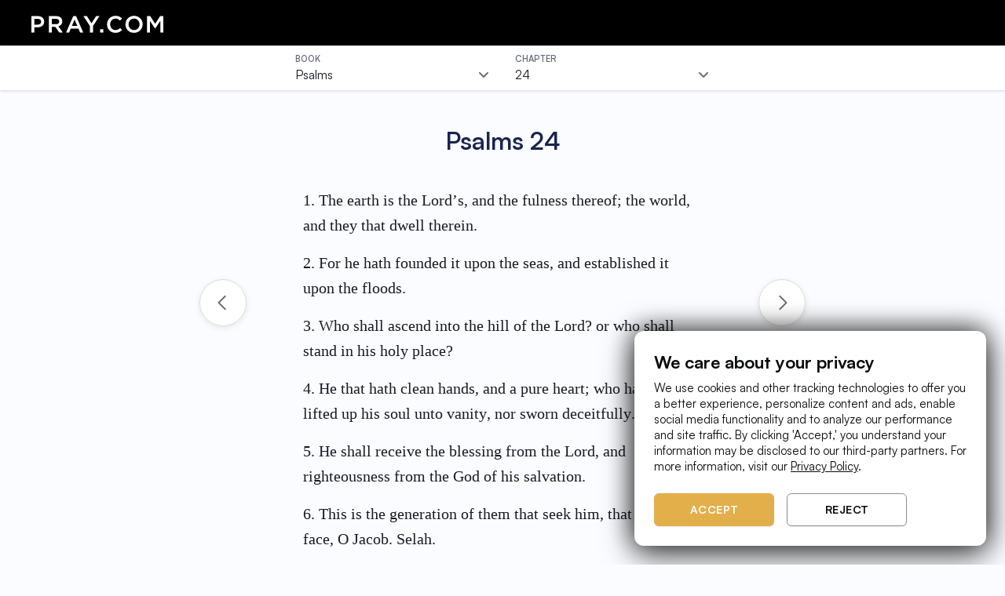

--- FILE ---
content_type: text/javascript
request_url: https://www.pray.com/bible/component---src-create-page-components-bible-kjv-chapter-js.42e822d0beccc2c2827f.js
body_size: 24561
content:
"use strict";(self.webpackChunk_pray_bible=self.webpackChunk_pray_bible||[]).push([[736],{320:function(M,e){e.A={Genesis:[31,25,24,26,32,22,24,22,29,32,32,20,18,24,21,16,27,33,38,18,34,24,20,67,34,35,46,22,35,43,55,32,20,31,29,43,36,30,23,23,57,38,34,34,28,34,31,22,33,26],Exodus:[22,25,22,31,23,30,25,32,35,29,10,51,22,31,27,36,16,27,25,26,36,31,33,18,40,37,21,43,46,38,18,35,23,35,35,38,29,31,43,38],Leviticus:[17,16,17,35,19,30,38,36,24,20,47,8,59,57,33,34,16,30,37,27,24,33,44,23,55,46,34],Numbers:[54,34,51,49,31,27,89,26,23,36,35,16,33,45,41,50,13,32,22,29,35,41,30,25,18,65,23,31,40,16,54,42,56,29,34,13],Deuteronomy:[46,37,29,49,33,25,26,20,29,22,32,32,18,29,23,22,20,22,21,20,23,30,25,22,19,19,26,68,29,20,30,52,29,12],Joshua:[18,24,17,24,15,27,26,35,27,43,23,24,33,15,63,10,18,28,51,9,45,34,16,33],Judges:[36,23,31,24,31,40,25,35,57,18,40,15,25,20,20,31,13,31,30,48,25],Ruth:[22,23,18,22],"1 Samuel":[28,36,21,22,12,21,17,22,27,27,15,25,23,52,35,23,58,30,24,42,15,23,29,22,44,25,12,25,11,31,13],"2 Samuel":[27,32,39,12,25,23,29,18,13,19,27,31,39,33,37,23,29,33,43,26,22,51,39,25],"1 Kings":[53,46,28,34,18,38,51,66,28,29,43,33,34,31,34,34,24,46,21,43,29,53],"2 Kings":[18,25,27,44,27,33,20,29,37,36,21,21,25,29,38,20,41,37,37,21,26,20,37,20,30],"1 Chronicles":[54,55,24,43,26,81,40,40,44,14,47,40,14,17,29,43,27,17,19,8,30,19,32,31,31,32,34,21,30],"2 Chronicles":[17,18,17,22,14,42,22,18,31,19,23,16,22,15,19,14,19,34,11,37,20,12,21,27,28,23,9,27,36,27,21,33,25,33,27,23],Ezra:[11,70,13,24,17,22,28,36,15,44],Nehemiah:[11,20,32,23,19,19,73,18,38,39,36,47,31],Esther:[22,23,15,17,14,14,10,17,32,3],Job:[22,13,26,21,27,30,21,22,35,22,20,25,28,22,35,22,16,21,29,29,34,30,17,25,6,14,23,28,25,31,40,22,33,37,16,33,24,41,30,24,34,17],Psalms:[6,12,8,8,12,10,17,9,20,18,7,8,6,7,5,11,15,50,14,9,13,31,6,10,22,12,14,9,11,12,24,11,22,22,28,12,40,22,13,17,13,11,5,26,17,11,9,14,20,23,19,9,6,7,23,13,11,11,17,12,8,12,11,10,13,20,7,35,36,5,24,20,28,23,10,12,20,72,13,19,16,8,18,12,13,17,7,18,52,17,16,15,5,23,11,13,12,9,9,5,8,28,22,35,45,48,43,13,31,7,10,10,9,8,18,19,2,29,176,7,8,9,4,8,5,6,5,6,8,8,3,18,3,3,21,26,9,8,24,13,10,7,12,15,21,10,20,14,9,6],Proverbs:[33,22,35,27,23,35,27,36,18,32,31,28,25,35,33,33,28,24,29,30,31,29,35,34,28,28,27,28,27,33,31],Ecclesiastes:[18,26,22,16,20,12,29,17,18,20,10,14],"Song of Songs":[17,17,11,16,16,13,13,14],Isaiah:[31,22,26,6,30,13,25,22,21,34,16,6,22,32,9,14,14,7,25,6,17,25,18,23,12,21,13,29,24,33,9,20,24,17,10,22,38,22,8,31,29,25,28,28,25,13,15,22,26,11,23,15,12,17,13,12,21,14,21,22,11,12,19,12,25,24],Jeremiah:[19,37,25,31,31,30,34,22,26,25,23,17,27,22,21,21,27,23,15,18,14,30,40,10,38,24,22,17,32,24,40,44,26,22,19,32,21,28,18,16,18,22,13,30,5,28,7,47,39,46,64,34],Lamentations:[22,22,66,22,22],Ezekiel:[28,10,27,17,17,14,27,18,11,22,25,28,23,23,8,63,24,32,14,49,32,31,49,27,17,21,36,26,21,26,18,32,33,31,15,38,28,23,29,49,26,20,27,31,25,24,23,35],Daniel:[21,49,30,37,31,28,28,27,27,21,45,13],Hosea:[11,23,5,19,15,11,16,14,17,15,12,14,16,9],Joel:[20,32,21],Amos:[15,16,15,13,27,14,17,14,15],Obadiah:[21],Jonah:[17,10,10,11],Micah:[16,13,12,13,15,16,20],Nahum:[15,13,19],Habakkuk:[17,20,19],Zephaniah:[18,15,20],Haggai:[15,23],Zechariah:[21,13,10,14,11,15,14,23,17,12,17,14,9,21],Malachi:[14,17,18,6],Matthew:[25,23,17,25,48,34,29,34,38,42,30,50,58,36,39,28,27,35,30,34,46,46,39,51,46,75,66,20],Mark:[45,28,35,41,43,56,37,38,50,52,33,44,37,72,47,20],Luke:[80,52,38,44,39,49,50,56,62,42,54,59,35,35,32,31,37,43,48,47,38,71,56,53],John:[51,25,36,54,47,71,53,59,41,42,57,50,38,31,27,33,26,40,42,31,25],Acts:[26,47,26,37,42,15,60,40,43,48,30,25,52,28,41,40,34,28,41,38,40,30,35,27,27,32,44,31],Romans:[32,29,31,25,21,23,25,39,33,21,36,21,14,23,33,27],"1 Corinthians":[31,16,23,21,13,20,40,13,27,33,34,31,13,40,58,24],"2 Corinthians":[24,17,18,18,21,18,16,24,15,18,33,21,14],Galatians:[24,21,29,31,26,18],Ephesians:[23,22,21,32,33,24],Philippians:[30,30,21,23],Colossians:[29,23,25,18],"1 Thessalonians":[10,20,13,18,28],"2 Thessalonians":[12,17,18],"1 Timothy":[20,15,16,16,25,21],"2 Timothy":[18,26,17,22],Titus:[16,15,15],Philemon:[25],Hebrews:[14,18,19,16,14,20,28,13,28,39,40,29,25],James:[27,26,18,17,20],"1 Peter":[25,25,22,19,14],"2 Peter":[21,22,18],"1 John":[10,29,24,21,21],"2 John":[13],"3 John":[14],Jude:[25],Revelation:[20,29,22,11,14,17,17,13,21,11,19,17,18,20,8,21,18,24,21,15,27,21]}},1667:function(M,e){e.A="[data-uri]"},6262:function(M,e){e.A="[data-uri]"},6388:function(M,e){e.A="[data-uri]"},8580:function(M,e,N){N.d(e,{A:function(){return a}});var I=N(4041),i={inputWrap:"InputField-module--inputWrap--30354",inputWrapError:"InputField-module--inputWrapError--70e2b",inputWrapActive:"InputField-module--inputWrapActive--25be4",input:"InputField-module--input--1a86c",withLabel:"InputField-module--withLabel--a7324",floating:"InputField-module--floating--81679",placeholder:"InputField-module--placeholder--66932"};function a(M){let{className:e,error:N,label:a,onBlur:D,onFocus:g,...c}=M;const t=(0,I.createRef)(),{0:j,1:u}=(0,I.useState)(),l=[i.input,e];a&&l.push(i.withLabel);const T=j||c.value?i.floating:"",n=j&&!N?i.inputWrapActive:"",A=N?i.inputWrapError:"";return I.createElement("div",{"data-id":"inputWrap",className:`${i.inputWrap} ${T} ${n} ${A}`},a&&I.createElement("div",{"data-tapeventadded":"button-placeholder",className:i.placeholder,onClick:function(){t.current.focus()},role:"none"},a),I.createElement("input",Object.assign({ref:t,className:l.join(" "),onFocus:function(M){u(!0),g&&g(M)},onBlur:function(M){u(!1),D&&D(M)}},c)))}},9327:function(M,e,N){N.r(e),N.d(e,{default:function(){return IM}});var I=N(4041),i=N(4624),a=N(1134),D=N(7165),g=N(812),c=N(2053),t=N(320),j=N(8580),u="SearchInputField-module--searchFieldWrap--a3c9d",l="SearchInputField-module--searchIcon--51228",T="SearchInputField-module--searchField--348c6",n="SearchInputField-module--clearIcon--d3e7e";function A(M){let{value:e="",onChange:N,...i}=M;const{0:a,1:D}=(0,I.useState)(e);return(0,I.useEffect)((()=>{N&&N({target:{value:a}})}),[a]),I.createElement("div",{className:u},I.createElement("img",{className:l,src:"[data-uri]",alt:"search"}),I.createElement("div",{className:T},I.createElement(j.A,Object.assign({autoFocus:!0,value:a,onChange:function(M){D(M.target.value)}},i))),a&&I.createElement("img",{src:"[data-uri]",className:n,role:"none",alt:"clear",onClick:function(){D("")}}))}function E(M,e){(0,I.useEffect)((()=>(window.addEventListener(M,e),()=>{window.removeEventListener(M,e)})),[])}var z="[data-uri]",y="[data-uri]",m="BibleNav-module--navWrap--b720e",o="BibleNav-module--nav--17006",s="BibleNav-module--selector--eb379",x="BibleNav-module--selected--fbe75",d="BibleNav-module--selectedOption--d2413",L="BibleNav-module--hover--39901",r="BibleNav-module--title--2158a",O="BibleNav-module--cols--ae40c",k="BibleNav-module--value--f43a9",C="BibleNav-module--menu--d994c",b="BibleNav-module--menuTopBar--be54e",S="BibleNav-module--menuTitle--760c1",Z="BibleNav-module--menuCancel--0fd77",w="BibleNav-module--searchFieldWrap--e3c39",h="BibleNav-module--scrollView--e76d9",U="BibleNav-module--menuOption--64074",p="BibleNav-module--grid--2f428",Q="BibleNav-module--gridCol--1df45";const v="books",Y="chapters";function W(M){let{chapter:e}=M;const{0:N,1:i}=(0,I.useState)(e.book),{0:a,1:D}=(0,I.useState)(e.number),{0:g,1:j}=(0,I.useState)(""),{0:u,1:l}=(0,I.useState)(""),T=g===v,n=g===Y;function W(){j(""),i(e.book),D(e.number)}function B(M){M.preventDefault();const N=M.target.innerText;i(N),D(N===e.book?e.number:""),j(Y)}function H(M){return M.toLowerCase().split(" ").join("-")}function P(){j("")}function G(M){l(M.target.value)}function J(M){M.stopPropagation()}return E("click",W),E("keyup",(M=>{const e=M.key.toLowerCase();"b"===e?j(v):"c"===e?j(Y):"escape"===e&&j("")})),I.createElement("div",{className:m},I.createElement("div",{className:o},I.createElement("div",{className:`${s} ${T?x:""}`,onClick:function(M){M.stopPropagation(),j(T?"":v)},"data-tapeventname":"Book",role:"none"},I.createElement("div",{className:r},"BOOK"),I.createElement("div",{className:O},I.createElement("div",{className:k},N),I.createElement("img",{src:T?y:z,alt:""}))),I.createElement("div",{className:`${s} ${n?x:""}`,onClick:function(M){M.stopPropagation(),j(n?"":Y)},"data-tapeventname":"Chapter",role:"none"},I.createElement("div",{className:r},"CHAPTER"),I.createElement("div",{className:O},I.createElement("div",{className:k},a," "),I.createElement("img",{src:n?y:z,alt:""})))),g&&I.createElement("div",{className:C,onClick:function(M){M.stopPropagation()},role:"none"},I.createElement("div",{className:b},I.createElement("div",{className:S},"Select a ",T?"book":"chapter"),I.createElement("div",{className:Z,onClick:W,role:"none"},"Cancel")),I.createElement("div",{className:h},T?function(){const M=Object.keys(t.A).filter((M=>!u||M.toLowerCase().includes(u.toLowerCase())));return I.createElement(I.Fragment,null,I.createElement("div",{className:w},I.createElement(A,{placeholder:"Search",value:u,onChange:G,onKeyUp:J})),M.map((M=>{const e=`/kjv/${H(M)}/`,i=M===N?d:L;return I.createElement(c.Link,{to:e,key:M,className:`${U} ${i}`,onClick:B},M)})))}():I.createElement("div",{className:p},t.A[N].map(((M,i)=>{const a=i+1,D=`/kjv/${H(N)}-${a}/`,g=`${e.book}-${a}`,t=N===e.book,j=a===e.number,u=t&&j?d:L;return I.createElement(c.Link,{to:D,key:g,className:`${Q} ${u}`,onClick:P},a)}))))))}var B="BibleChapterPage-module--page--f58bc",H="BibleChapterPage-module--reference--7a0ad",P="BibleChapterPage-module--chapter--c72de",G="BibleChapterPage-module--verse--f012e",J="BibleChapterPage-module--navButtons--a479e",R="BibleChapterPage-module--previous--58651",f="BibleChapterPage-module--next--4fa53";var V=M=>{var e;let{chapter:N}=M;return I.createElement(I.Fragment,null,I.createElement(W,{chapter:N}),I.createElement("div",{className:B},I.createElement("div",{className:J},I.createElement(c.Link,{className:R,to:`/kjv/${N.previous_bible_chapter_slug}/`,"data-tapeventname":"Previous"},I.createElement("img",{src:"[data-uri]",alt:"previous chapter"})),I.createElement(c.Link,{className:f,to:`/kjv/${N.next_bible_chapter_slug}/`,"data-tapeventname":"Next"},I.createElement("img",{src:"[data-uri]",alt:"next chapter"}))),I.createElement("div",{className:P},I.createElement("h1",{className:H},N.book," ",N.number),null===(e=N.verses)||void 0===e?void 0:e.map((M=>I.createElement("a",{key:M.slug,className:G,href:`/bible/kjv/${M.slug}/`},M.number,". ",M.text))))))},X=N(6262),F=N(6388),$=N(9800),K=N(1667),_="ShareButton-module--button--75f48",q="ShareButton-module--menu--aeeb1",MM="ShareButton-module--menuOption--c86cc";function eM(){const{0:M,1:e}=(0,I.useState)(!1),N="undefined"!=typeof document,i=N&&document.URL?document.URL:"https://www.pray.com/",a=N&&document.title?document.title:"Pray.com",D=encodeURIComponent(i),g=encodeURIComponent(a),c=`https://twitter.com/intent/tweet?text=%20Check%20out%20this%20Bible%20Chapter%20${D}`,t=`https://linkedin.com/shareArticle?mini=true&url=${D}&title=${g}`,j=`https://facebook.com/sharer/sharer.php?u=${D}&t=${g}`,u=`https://pinterest.com/pin/create/link/?url=${D}&description=${g}`;const l=M=>()=>{const e=window.outerWidth/2+window.screenX-320,N=window.outerHeight/2+window.screenY-240;window.open(M,"_blank",`width=640,height=480,top=${N},left=${e}`)};return I.createElement("div",null,I.createElement("button",{type:"button",className:_,onClick:function(){e(!M)}},"Share"),M&&I.createElement("div",{className:q},I.createElement("button",{type:"button",className:MM,onClick:l(j)},I.createElement("img",{src:X.A,alt:"facebook"}),I.createElement("span",null,"Facebook")),I.createElement("button",{type:"button",className:MM,onClick:l(c)},I.createElement("img",{src:K.A,alt:"twitter"}),I.createElement("span",null,"Twitter")),I.createElement("button",{type:"button",className:MM,onClick:l(t)},I.createElement("img",{src:F.A,alt:"Linked In"}),I.createElement("span",null,"Linked In")),I.createElement("button",{type:"button",className:MM,onClick:l(u)},I.createElement("img",{src:$.A,alt:"pinterest"}),I.createElement("span",null,"Pinterest"))))}var NM=N(958);var IM=M=>{let{pageContext:e}=M;const{chapter:N}=e.params,c=`${N.book}: Chapter ${N.number} - Bible Books and Chapters | Pray.com`,t=`/bible/kjv/${N.slug}/`,j=I.createElement(eM,null);return I.createElement("div",{"data-viewname":NM.qY.PRAY_EVENTS.VIEW_EVENT_NAMES.PAGES.BIBLE_CHAPTER},I.createElement(a.A,{title:c,canonicalPath:t}),I.createElement(i.A,{canonicalPath:t}),I.createElement(g.A,{sticky:!0,shareButton:j}),I.createElement(V,{chapter:N}),I.createElement(D.A,null))}},9800:function(M,e){e.A="[data-uri]"}}]);